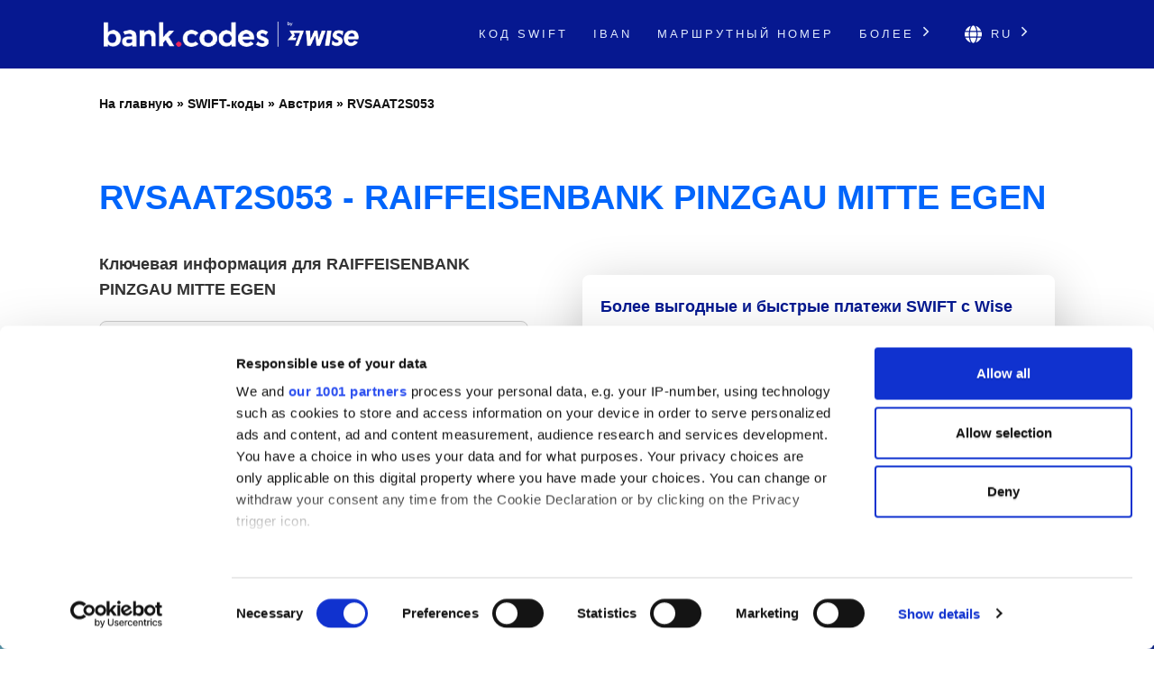

--- FILE ---
content_type: text/html; charset=UTF-8
request_url: https://bank-codes.ru/swift-code/austria/rvsaat2s053/
body_size: 14703
content:
<!DOCTYPE html>
<html dir="ltr" lang="ru">

<head>
    <meta http-equiv="Content-Type" content="text/html; charset=utf-8">
    <meta name="referrer" content="no-referrer-when-downgrade" />
    <meta name="viewport" content="width=device-width, initial-scale=1" />
    <meta name="description" content="Найти данные SWIFT-кода для: RVSAAT2S053" />

    <link rel="stylesheet" type="text/css" href="/template/css/theme-modern.min.css?v=8794e6e0" />
    <link rel="shortcut icon" href="/favicon.png" />
    <link rel="preconnect" href="https://www.googletagmanager.com" crossorigin>
    <link rel="preconnect" href="https://cdnjs.cloudflare.com" crossorigin>

        <link rel="canonical" href="https://bank-codes.ru/swift-code/austria/rvsaat2s053/" />

    <link rel="alternate" href="https://bank.codes/swift-code/austria/rvsaat2s053/" hreflang="en" />
    <link rel="alternate" href="https://bank-codes.com.br/swift-code/austria/rvsaat2s053/" hreflang="pt-BR" />
    <link rel="alternate" href="https://bank-codes.de/swift-code/austria/rvsaat2s053/" hreflang="de" />
    <link rel="alternate" href="https://bank-codes.es/swift-code/austria/rvsaat2s053/" hreflang="es" />
    <link rel="alternate" href="https://bank-codes.fr/swift-code/austria/rvsaat2s053/" hreflang="fr" />
    <link rel="alternate" href="https://bank-codes.hu/swift-code/austria/rvsaat2s053/" hreflang="hu" />
    <link rel="alternate" href="https://bank-codes.it/swift-code/austria/rvsaat2s053/" hreflang="it" />
    <link rel="alternate" href="https://bank-codes-japan.com/swift-code/austria/rvsaat2s053/" hreflang="ja" />
    <link rel="alternate" href="https://bank-codes.pl/swift-code/austria/rvsaat2s053/" hreflang="pl" />
    <link rel="alternate" href="https://bank-codes.pt/swift-code/austria/rvsaat2s053/" hreflang="pt-PT" />
    <link rel="alternate" href="https://bank-codes.ro/swift-code/austria/rvsaat2s053/" hreflang="ro" />
    <link rel="alternate" href="https://bank-codes.ru/swift-code/austria/rvsaat2s053/" hreflang="ru" />
    <link rel="alternate" href="https://bank-codes-turkiye.com/swift-code/austria/rvsaat2s053/" hreflang="tr" />
    <link rel="alternate" href="https://bank-codes-hk.com/swift-code/austria/rvsaat2s053/" hreflang="zh-HK" />

    <title>RVSAAT2S053, SWIFT-код для: RAIFFEISENBANK PINZGAU MITTE EGEN, Saalfelden am Steinernen Meer</title>

    <script>
    window.addEventListener("CookiebotOnDialogInit", function() {
        if (Cookiebot.getDomainUrlParam("CookiebotScan") === "true")
            Cookiebot.setOutOfRegion();
    });
</script>

<script>
    window ['gtag_enable_tcf_support'] = true;
</script>

<script id="Cookiebot"
        src="https://consent.cookiebot.com/uc.js"
        data-cbid="19a5944c-0f05-4f4a-8be3-9f8fbb69d407"
        data-framework="TCFv2.2"
        data-blockingmode="auto"
        type="text/javascript"></script>

<script id=GTM-dataLayer data-cookieconsent=ignore>
    window.dataLayer = window.dataLayer || [];
    function gtag() {
        dataLayer.push(arguments);
    }

    gtag("consent", "default", {
        ad_personalization: "denied",
        ad_storage: "denied",
        ad_user_data: "denied",
        analytics_storage: "denied",
        functionality_storage: "granted",
        personalization_storage: "denied",
        security_storage: "granted",
        wait_for_update: 500,
    });
    gtag("set", "ads_data_redaction", true);

    function CookiebotCallback_OnAccept() {
        if (Cookiebot && Cookiebot.consent) {
            gtag('consent', 'update', {
                'ad_personalization': (Cookiebot.consent.marketing ? 'granted' : 'denied'),
                'ad_storage': (Cookiebot.consent.marketing ? 'granted' : 'denied'),
                'ad_user_data': (Cookiebot.consent.marketing ? 'granted' : 'denied'),
                'analytics_storage': (Cookiebot.consent.statistics ? 'granted' : 'denied'),
                'personalization_storage': (Cookiebot.consent.preferences ? 'granted' : 'denied'),
            });

            if (Cookiebot.consent.marketing) {
                gtag("set", "ads_data_redaction", false);
                            }

            // Enable Ezoic only if the user has accepted marketing cookies
            if (Cookiebot.consent.marketing && Cookiebot.consent.preferences && Cookiebot.consent.statistics) {
                if (enableGtmScript) {
                    enableGtmScript();
                }
            }
        }

        enableEzoic();
    }

    function CookiebotCallback_OnDecline() {
        gtag("consent", "default", {
            ad_personalization: "denied",
            ad_storage: "denied",
            ad_user_data: "denied",
            analytics_storage: "denied",
            functionality_storage: "granted",
            personalization_storage: "denied",
            security_storage: "granted",
            wait_for_update: 500,
        });
        gtag("set", "ads_data_redaction", true);

        disableEzoic();
    }

    function enableEzoic() {
        if (typeof ezConsentCategories == 'object' && typeof __ezconsent == 'object') {
            // Set each of the users consent choices
            window.ezConsentCategories.preferences = Cookiebot.consent.preferences;
            window.ezConsentCategories.statistics = Cookiebot.consent.statistics;
            window.ezConsentCategories.marketing = Cookiebot.consent.marketing;

            __ezconsent.setEzoicConsentSettings(window.ezConsentCategories);
        }
    }

    function disableEzoic() {
        if (typeof ezConsentCategories == 'object' && typeof __ezconsent == 'object') {
            // Remove all consent choices
            window.ezConsentCategories.preferences = false;
            window.ezConsentCategories.statistics = false;
            window.ezConsentCategories.marketing = false;

            __ezconsent.setEzoicConsentSettings(window.ezConsentCategories);
        }
    }
</script>    
    <script data-cookieconsent="ignore">
        var dataLayer = window.dataLayer = window.dataLayer || [];
        dataLayer.push({
            'siteLevel1':'SWIFT Code',
            'siteLevel2':'Austria',
            'siteLevel3':'RVSAAT2S053',
            'siteLevel4':''
        });
    </script>

    <!-- Google Tag Manager -->
<template id="deferred-gtm-loading-script">(function(w,d,s,l,i){w[l]=w[l]||[];w[l].push({'gtm.start':
            new Date().getTime(),event:'gtm.js'});var f=d.getElementsByTagName(s)[0],
        j=d.createElement(s),dl=l!='dataLayer'?'&l='+l:'';j.async=true;j.src=
        'https://www.googletagmanager.com/gtm.js?id='+i+dl;f.parentNode.insertBefore(j,f);
    })(window,document,'script','dataLayer','GTM-59XV8Q7');</template>
<!-- End Google Tag Manager -->
<script>
    function enableGtmScript() {
        var template = document.getElementById('deferred-gtm-loading-script');
        var scriptContent = template.innerHTML;

        // Create a new script element
        var script = document.createElement('script');
        script.textContent = scriptContent;

        // Append the script to the DOM to execute it
        document.body.appendChild(script);
    }
</script>
    <script src="https://cdnjs.cloudflare.com/ajax/libs/jquery/3.5.1/jquery.min.js" integrity="sha256-9/aliU8dGd2tb6OSsuzixeV4y/faTqgFtohetphbbj0=" crossorigin="anonymous"></script>
    <script type="text/javascript" src="/template/js/chosen-1.8.7-with-mobile-support.jquery.min.js"></script>
</head>

<body class="template-single full-layout">
<div class="wrapper section-swift modern-ui">
    <div class="header_container">
        <div id="header">
            <div class="nav-container">
    <div class="menu-container">
        <h1 id="site_title" class="has-logo">
            <a href="/">
                <img id="thesis_logo_image" src="/template/img/bank-codes-logo-white.png" loading="eager" alt="Bank.Codes" width="283" height="30" title="Bank.Codes - " />
            </a>
        </h1>
        <div class="menu-trigger menu-icon-lines">
            <span class="line line1"></span>
            <span class="line line2"></span>
            <span class="line line3"></span>
        </div>
        <div class="nav">
            <ul>
                                <li><a href="/swift-code/">Код SWIFT</a></li><li><a href="/iban/">IBAN</a></li><li><a href="/us-routing-number/">Маршрутный номер</a></li>                <li class="has-dropdown">
                    <a href="#">Более <svg class="chevron-right" width="24" height="24" viewBox="0 0 24 24" fill="none" xmlns="http://www.w3.org/2000/svg"><path d="M10.5858 6.34317L12 4.92896L19.0711 12L12 19.0711L10.5858 17.6569L16.2427 12L10.5858 6.34317Z" fill="currentColor" /></svg></a>
                    <ul class="dropdown" aria-label="submenu">
                    <li><a href="/australia-bsb-number/">Номер BSB</a></li><li><a href="/mexico-clabe-checker/">CLABE</a></li><li><a href="/ireland-nsc/">NSC</a></li><li><a href="/india-ifsc-code/">IFSC</a></li><li><a href="/nigeria-nuban-checker/">NUBAN</a></li><li><a href="/new-zealand-ncc/">NCC</a></li>                    </ul>
                </li>

                <li class="language-chooser has-dropdown">
    <a href="#" aria-haspopup="true"><svg class="globe" xmlns="http://www.w3.org/2000/svg" viewBox="0 0 496 512"><path d="M336.5 160C322 70.7 287.8 8 248 8s-74 62.7-88.5 152h177zM152 256c0 22.2 1.2 43.5 3.3 64h185.3c2.1-20.5 3.3-41.8 3.3-64s-1.2-43.5-3.3-64H155.3c-2.1 20.5-3.3 41.8-3.3 64zm324.7-96c-28.6-67.9-86.5-120.4-158-141.6 24.4 33.8 41.2 84.7 50 141.6h108zM177.2 18.4C105.8 39.6 47.8 92.1 19.3 160h108c8.7-56.9 25.5-107.8 49.9-141.6zM487.4 192H372.7c2.1 21 3.3 42.5 3.3 64s-1.2 43-3.3 64h114.6c5.5-20.5 8.6-41.8 8.6-64s-3.1-43.5-8.5-64zM120 256c0-21.5 1.2-43 3.3-64H8.6C3.2 212.5 0 233.8 0 256s3.2 43.5 8.6 64h114.6c-2-21-3.2-42.5-3.2-64zm39.5 96c14.5 89.3 48.7 152 88.5 152s74-62.7 88.5-152h-177zm159.3 141.6c71.4-21.2 129.4-73.7 158-141.6h-108c-8.8 56.9-25.6 107.8-50 141.6zM19.3 352c28.6 67.9 86.5 120.4 158 141.6-24.4-33.8-41.2-84.7-50-141.6h-108z"/></svg> ru <svg class="chevron-right" width="24" height="24" viewBox="0 0 24 24" fill="none" xmlns="http://www.w3.org/2000/svg"><path d="M10.5858 6.34317L12 4.92896L19.0711 12L12 19.0711L10.5858 17.6569L16.2427 12L10.5858 6.34317Z" fill="currentColor" /></svg></a>
    <ul class="dropdown" aria-label="submenu">
        <li><a href="https://bank.codes/swift-code/austria/rvsaat2s053/" hreflang="en" class="">English</a></li>
<li><a href="https://bank-codes.com.br/swift-code/austria/rvsaat2s053/" hreflang="pt_br" class="">Português do Brasil</a></li>
<li><a href="https://bank-codes.de/swift-code/austria/rvsaat2s053/" hreflang="de" class="">Deutsch</a></li>
<li><a href="https://bank-codes.es/swift-code/austria/rvsaat2s053/" hreflang="es" class="">Español</a></li>
<li><a href="https://bank-codes.fr/swift-code/austria/rvsaat2s053/" hreflang="fr" class="">Français</a></li>
<li><a href="https://bank-codes.hu/swift-code/austria/rvsaat2s053/" hreflang="hu" class="">Magyar</a></li>
<li><a href="https://bank-codes.it/swift-code/austria/rvsaat2s053/" hreflang="it" class="">Italiano</a></li>
<li><a href="https://bank-codes-japan.com/swift-code/austria/rvsaat2s053/" hreflang="ja" class="">日本語</a></li>
<li><a href="https://bank-codes.pl/swift-code/austria/rvsaat2s053/" hreflang="pl" class="">Polska</a></li>
<li><a href="https://bank-codes.pt/swift-code/austria/rvsaat2s053/" hreflang="pt_pt" class="">Português</a></li>
<li><a href="https://bank-codes.ro/swift-code/austria/rvsaat2s053/" hreflang="ro" class="">Română</a></li>
<li><a href="https://bank-codes.ru/swift-code/austria/rvsaat2s053/" hreflang="ru" class="current-language">Русский язык</a></li>
<li><a href="https://bank-codes-turkiye.com/swift-code/austria/rvsaat2s053/" hreflang="tr" class="">Türkçe</a></li>
<li><a href="https://bank-codes-hk.com/swift-code/austria/rvsaat2s053/" hreflang="zh_hk" class="">繁體中文 (香港)</a></li>
    </ul>
</li>            </ul>
        </div>
    </div>
</div>        </div>
    </div>

    <div class="page-container page-swift-details">

<div class='breadcrumb layout-2' style='max-width: 1080px;'><a href='/'>На главную</a> » <a href='/swift-code/'>SWIFT-коды</a> » <a href='/swift-code/austria/'>Австрия</a> » <a href='/swift-code/austria/rvsaat2s053/'>RVSAAT2S053</a></div>

<section class="c-section">
    <div class="c-section__inner">
                <h1 class="page-title" itemprop="headline">RVSAAT2S053 - RAIFFEISENBANK PINZGAU MITTE EGEN</h1>
        
        <div class="m-key-details">
    <div>
                    <span class="m-key-details__title" data-translation="Ключевая информация для {bank}">Ключевая информация для RAIFFEISENBANK PINZGAU MITTE EGEN</span>
        
        
                                        
        <ul class="c-copy-list">
            <li>
                <span class="c-copy-list__label">SWIFT-код</span>
                <span class="c-copy-list__value swift">RVSAAT2S053</span>
                <span class="c-copy-list__copy btn-swift-copy" data-clipboard-text="RVSAAT2S053">
                    <svg fill="#0165FB" width="18" height="19" viewBox="0 0 18 19" xmlns="http://www.w3.org/2000/svg">
    <path d="M16.3125 0.989746H5.0625C4.13051 0.989746 3.375 1.74525 3.375 2.67725V4.36475H1.6875C0.755508 4.36475 0 5.12025 0 6.05225V17.3022C0 18.2342 0.755508 18.9897 1.6875 18.9897H12.9375C13.8695 18.9897 14.625 18.2342 14.625 17.3022V15.6147H16.3125C17.2445 15.6147 18 14.8592 18 13.9272V2.67725C18 1.74525 17.2445 0.989746 16.3125 0.989746ZM12.7266 17.3022H1.89844C1.84249 17.3022 1.78884 17.28 1.74928 17.2405C1.70972 17.2009 1.6875 17.1473 1.6875 17.0913V6.26318C1.6875 6.20724 1.70972 6.15359 1.74928 6.11403C1.78884 6.07447 1.84249 6.05225 1.89844 6.05225H3.375V13.9272C3.375 14.8592 4.13051 15.6147 5.0625 15.6147H12.9375V17.0913C12.9375 17.1473 12.9153 17.2009 12.8757 17.2405C12.8362 17.28 12.7825 17.3022 12.7266 17.3022ZM16.1016 13.9272H5.27344C5.21749 13.9272 5.16384 13.905 5.12428 13.8655C5.08472 13.8259 5.0625 13.7723 5.0625 13.7163V2.88818C5.0625 2.83224 5.08472 2.77859 5.12428 2.73903C5.16384 2.69947 5.21749 2.67725 5.27344 2.67725H16.1016C16.1575 2.67725 16.2112 2.69947 16.2507 2.73903C16.2903 2.77859 16.3125 2.83224 16.3125 2.88818V13.7163C16.3125 13.7723 16.2903 13.8259 16.2507 13.8655C16.2112 13.905 16.1575 13.9272 16.1016 13.9272Z"/>
</svg>                </span>
            </li>
            <li>
                <span class="c-copy-list__label">Банк</span>
                <span class="c-copy-list__value bank">RAIFFEISENBANK PINZGAU MITTE EGEN</span>
                <span class="c-copy-list__copy btn-bank-copy" data-clipboard-text="RAIFFEISENBANK PINZGAU MITTE EGEN">
                    <svg fill="#0165FB" width="18" height="19" viewBox="0 0 18 19" xmlns="http://www.w3.org/2000/svg">
    <path d="M16.3125 0.989746H5.0625C4.13051 0.989746 3.375 1.74525 3.375 2.67725V4.36475H1.6875C0.755508 4.36475 0 5.12025 0 6.05225V17.3022C0 18.2342 0.755508 18.9897 1.6875 18.9897H12.9375C13.8695 18.9897 14.625 18.2342 14.625 17.3022V15.6147H16.3125C17.2445 15.6147 18 14.8592 18 13.9272V2.67725C18 1.74525 17.2445 0.989746 16.3125 0.989746ZM12.7266 17.3022H1.89844C1.84249 17.3022 1.78884 17.28 1.74928 17.2405C1.70972 17.2009 1.6875 17.1473 1.6875 17.0913V6.26318C1.6875 6.20724 1.70972 6.15359 1.74928 6.11403C1.78884 6.07447 1.84249 6.05225 1.89844 6.05225H3.375V13.9272C3.375 14.8592 4.13051 15.6147 5.0625 15.6147H12.9375V17.0913C12.9375 17.1473 12.9153 17.2009 12.8757 17.2405C12.8362 17.28 12.7825 17.3022 12.7266 17.3022ZM16.1016 13.9272H5.27344C5.21749 13.9272 5.16384 13.905 5.12428 13.8655C5.08472 13.8259 5.0625 13.7723 5.0625 13.7163V2.88818C5.0625 2.83224 5.08472 2.77859 5.12428 2.73903C5.16384 2.69947 5.21749 2.67725 5.27344 2.67725H16.1016C16.1575 2.67725 16.2112 2.69947 16.2507 2.73903C16.2903 2.77859 16.3125 2.83224 16.3125 2.88818V13.7163C16.3125 13.7723 16.2903 13.8259 16.2507 13.8655C16.2112 13.905 16.1575 13.9272 16.1016 13.9272Z"/>
</svg>                </span>
            </li>
            <li>
                <span class="c-copy-list__label">Адрес</span>
                <span class="c-copy-list__value full-address">Lofererstr 5, Saalfelden am Steinernen Meer</span>
                <span class="c-copy-list__copy btn-full-address-copy" data-clipboard-text="Lofererstr 5, Saalfelden am Steinernen Meer">
                    <svg fill="#0165FB" width="18" height="19" viewBox="0 0 18 19" xmlns="http://www.w3.org/2000/svg">
    <path d="M16.3125 0.989746H5.0625C4.13051 0.989746 3.375 1.74525 3.375 2.67725V4.36475H1.6875C0.755508 4.36475 0 5.12025 0 6.05225V17.3022C0 18.2342 0.755508 18.9897 1.6875 18.9897H12.9375C13.8695 18.9897 14.625 18.2342 14.625 17.3022V15.6147H16.3125C17.2445 15.6147 18 14.8592 18 13.9272V2.67725C18 1.74525 17.2445 0.989746 16.3125 0.989746ZM12.7266 17.3022H1.89844C1.84249 17.3022 1.78884 17.28 1.74928 17.2405C1.70972 17.2009 1.6875 17.1473 1.6875 17.0913V6.26318C1.6875 6.20724 1.70972 6.15359 1.74928 6.11403C1.78884 6.07447 1.84249 6.05225 1.89844 6.05225H3.375V13.9272C3.375 14.8592 4.13051 15.6147 5.0625 15.6147H12.9375V17.0913C12.9375 17.1473 12.9153 17.2009 12.8757 17.2405C12.8362 17.28 12.7825 17.3022 12.7266 17.3022ZM16.1016 13.9272H5.27344C5.21749 13.9272 5.16384 13.905 5.12428 13.8655C5.08472 13.8259 5.0625 13.7723 5.0625 13.7163V2.88818C5.0625 2.83224 5.08472 2.77859 5.12428 2.73903C5.16384 2.69947 5.21749 2.67725 5.27344 2.67725H16.1016C16.1575 2.67725 16.2112 2.69947 16.2507 2.73903C16.2903 2.77859 16.3125 2.83224 16.3125 2.88818V13.7163C16.3125 13.7723 16.2903 13.8259 16.2507 13.8655C16.2112 13.905 16.1575 13.9272 16.1016 13.9272Z"/>
</svg>                </span>
            </li>
        </ul>
        <span class="m-key-details__note">Экономьте на международных комиссиях с <a href="https://wise.com/ru/send-money?utm_source=bank-codes-ru&utm_medium=affiliate&utm_content=swift_code%2Faustria%2Frvsaat2s053&utm_campaign=swift_codes" target="_blank" rel="nofollow noopener">Wise</a>.</span>
    </div>

    <div class="m-key-details__cta-container">
        <div class="m-key-details__cta-box">
            <h3>Более выгодные и быстрые платежи SWIFT с Wise</h3>
            <p>Wise взимает более низкие комиссии по сравнению с большинством банков и обеспечивает быстрое поступление денег благодаря использованию передовых технологий.</p>
            <div class="m-key-details__buttons">
                                <a href="https://wise.com/ru/send-money?utm_source=bank-codes-ru&utm_medium=affiliate&utm_content=swift_code%2Faustria%2Frvsaat2s053&utm_campaign=swift_codes" class="c-button-accent send-money-to-country-button" data-translation="Отправить деньги в {country}" target="_blank" rel="nofollow noopener">
                    Отправить деньги в Austria                                    </a>
                <a href="https://wise.com/borderless/?utm_source=bank-codes-ru&utm_medium=affiliate&utm_content=swift_code%2Faustria%2Frvsaat2s053&utm_campaign=swift_codes" class="c-button-primary c-button-outline" target="_blank" rel="nofollow noopener">
                    Получить деньги из-за рубежа                </a>
            </div>
        </div>
    </div>
</div>    </div>
</section>
<section class="c-section c-gradient-bg">
    <div class="c-section__inner c-section__narrow">
        
        <div class="m-swift-tables">
    <table class="modern">
                    <caption>Подробная информация о SWIFT-коде <span class="swift">RVSAAT2S053</span></caption>
                <tbody>
        <tr><th scope="row">SWIFT-код</th><td class="swift">RVSAAT2S053</td></tr>
        <tr><th scope="row">Банк</th><td class="bank">RAIFFEISENBANK PINZGAU MITTE EGEN</td></tr>
        <tr><th scope="row">Адрес</th><td class="address">Lofererstr 5</td></tr>
        <tr><th scope="row">Город</th><td class="city">Saalfelden am Steinernen Meer</td></tr>
        <tr><th scope="row">Филиал</th><td class="branch"></td></tr>
        <tr><th scope="row">Почтовый индекс</th><td class="postcode">5760</td></tr>
        <tr><th scope="row">Страна</th><td class="country">Австрия</td></tr>
        <tr>
            <th scope="row">Money Transfer</th>
            <td>Save on international fees by using <a href='https://wise.com/ru/send-money?utm_source=bank-codes-ru&utm_medium=affiliate&utm_content=swift_code%2Faustria%2Frvsaat2s053&utm_campaign=swift_codes' target='_blank' rel='nofollow noopener' id='tw_send_text'>Wise</a></td>
        </tr>
        </tbody>
    </table>
    <div class="m-swift-tables__right">
                    <div class="m-swift-tables__bank-name bank">RAIFFEISENBANK PINZGAU MITTE EGEN</div>
            <div class="m-swift-tables__swift-parts">
                <div>
                    <span class="table2_bank_code_details">RVSA</span>
                    <span>Код банка</span>
                </div>

                <div>
                    <span class="table2_country_code_details">AT</span>
                    <span>Код страны</span>
                </div>

                <div>
                    <span class="table2_location_code_details">2S</span>
                    <span>Код местоположения банка</span>
                </div>

                <div>
                    <span class="table2_branch_details">053</span>
                    <span>Код филиала</span>
                </div>
            </div>
                </div>
</div>    </div>
</section>
<section class="c-section">
    <div class="c-section__inner c-section__narrow">
        
        <div class="m-swift-breakdown">
    <h2>Расчет SWIFT-кода для: RVSAAT2S053</h2>

            <dl class="c-zebra-list">
            <dt>SWIFT-код</dt>
            <dd>
                <span class="c-zebra-list__value">RVSAAT2S053</span>
                            </dd>

            <dt>Код банка</dt>
            <dd>
                <span class="c-zebra-list__value">RVSA</span>
                - код присвоен: RAIFFEISENBANK PINZGAU MITTE EGEN            </dd>

            <dt>Код страны</dt>
            <dd>
                <span class="c-zebra-list__value">AT</span>
                - код принадлежит: Австрия            </dd>

            <dt>Код местоположения банка</dt>
            <dd>
                <span class="c-zebra-list__value">2S</span>
                - код указывает на месторасположение            </dd>

            <dt>Статус кода</dt>
            <dd>
                <span class="c-zebra-list__value">S</span>
                - S означает, что код активен            </dd>

            <dt>Код филиала</dt>
            <dd>
                                    <span class="c-zebra-list__value">053</span>
                    - код указывает на офис филиала                            </dd>

                            <dt>Головной офис</dt>
                <dd>
                    <a href="/swift-code/austria/rvsaat2s/">
                        <span class="c-zebra-list__value">RVSAAT2S</span>
                    </a>
                    - основной офис RAIFFEISENBANK PINZGAU MITTE EGEN, Австрия</dd>
                    </dl>
            <div class="text-center">
        <a href="https://wise.com/ru/send-money?utm_source=bank-codes-ru&utm_medium=affiliate&utm_content=swift_code%2Faustria%2Frvsaat2s053&utm_campaign=swift_codes" class="c-button-accent">Экономьте деньги с Wise</a>
    </div>
    </div>    </div>
</section>
<section class="c-section c-border-top">
    <div class="c-section__inner c-section__narrow">
        
        <div class="m-search-form">
    <h3>Нужно найти другой SWIFT-код?</h3>
    <p>RVSAAT2S053 — это не то, что вы искали? Используйте наш инструмент для поиска другого кода.</p>

    <div class="m-search-form__container">
        <div class="m-search-form__select">
            <select data-placeholder="Выберите страну" class="choose-country" autocomplete="off">
                <option value=""></option>
                <option value="AF">Afghanistan</option>
                <option value="AL">Albania</option>
                <option value="DZ">Algeria</option>
                <option value="AS">American Samoa</option>
                <option value="AD">Andorra</option>
                <option value="AO">Angola</option>
                <option value="AI">Anguilla</option>
                <option value="AG">Antigua and Barbuda</option>
                <option value="AR">Argentina</option>
                <option value="AM">Armenia</option>
                <option value="AW">Aruba</option>
                <option value="AU">Australia</option>
                <option value="AT">Austria</option>
                <option value="AZ">Azerbaijan</option>
                <option value="BS">Bahamas</option>
                <option value="BH">Bahrain</option>
                <option value="BD">Bangladesh</option>
                <option value="BB">Barbados</option>
                <option value="BY">Belarus</option>
                <option value="BE">Belgium</option>
                <option value="BZ">Belize</option>
                <option value="BJ">Benin</option>
                <option value="BM">Bermuda</option>
                <option value="BT">Bhutan</option>
                <option value="BO">Bolivia</option>
                <option value="BQ">Bonaire</option>
                <option value="BA">Bosnia and Herzegovina</option>
                <option value="BW">Botswana</option>
                <option value="BR">Brazil</option>
                <option value="BN">Brunei</option>
                <option value="BG">Bulgaria</option>
                <option value="BF">Burkina Faso</option>
                <option value="BI">Burundi</option>
                <option value="KH">Cambodia</option>
                <option value="CM">Cameroon</option>
                <option value="CA">Canada</option>
                <option value="CV">Cape Verde</option>
                <option value="KY">Cayman Islands</option>
                <option value="CF">Central African Republic</option>
                <option value="TD">Chad</option>
                <option value="CL">Chile</option>
                <option value="CN">China</option>
                <option value="CO">Colombia</option>
                <option value="KM">Comoros</option>
                <option value="CD">Congo</option>
                <option value="CG">Congo</option>
                <option value="CK">Cook Islands</option>
                <option value="CR">Costa Rica</option>
                <option value="CI">Cote Divoire</option>
                <option value="HR">Croatia</option>
                <option value="CU">Cuba</option>
                <option value="CW">Curacao</option>
                <option value="CY">Cyprus</option>
                <option value="CZ">Czech Republic</option>
                <option value="DK">Denmark</option>
                <option value="DJ">Djibouti</option>
                <option value="DM">Dominica</option>
                <option value="DO">Dominican Republic</option>
                <option value="EC">Ecuador</option>
                <option value="EG">Egypt</option>
                <option value="SV">El Salvador</option>
                <option value="GQ">Equatorial Guinea</option>
                <option value="ER">Eritrea</option>
                <option value="EE">Estonia</option>
                <option value="ET">Ethiopia</option>
                <option value="FK">Falkland Islands</option>
                <option value="FO">Faroe Islands</option>
                <option value="FJ">Fiji</option>
                <option value="FI">Finland</option>
                <option value="FR">France</option>
                <option value="GF">French Guiana</option>
                <option value="PF">French Polynesia</option>
                <option value="GA">Gabon</option>
                <option value="GM">Gambia</option>
                <option value="GE">Georgia</option>
                <option value="DE">Germany</option>
                <option value="GH">Ghana</option>
                <option value="GI">Gibraltar</option>
                <option value="GR">Greece</option>
                <option value="GL">Greenland</option>
                <option value="GD">Grenada</option>
                <option value="GP">Guadeloupe</option>
                <option value="GU">Guam</option>
                <option value="GT">Guatemala</option>
                <option value="GG">Guernsey</option>
                <option value="GW">Guinea Bissau</option>
                <option value="GN">Guinea</option>
                <option value="GY">Guyana</option>
                <option value="HT">Haiti</option>
                <option value="HN">Honduras</option>
                <option value="HK">Hong Kong</option>
                <option value="HU">Hungary</option>
                <option value="IS">Iceland</option>
                <option value="IN">India</option>
                <option value="ID">Indonesia</option>
                <option value="IR">Iran</option>
                <option value="IQ">Iraq</option>
                <option value="IE">Ireland</option>
                <option value="IM">Isle Of Man</option>
                <option value="IL">Israel</option>
                <option value="IT">Italy</option>
                <option value="JM">Jamaica</option>
                <option value="JP">Japan</option>
                <option value="JE">Jersey Ci</option>
                <option value="JO">Jordan</option>
                <option value="KZ">Kazakhstan</option>
                <option value="KE">Kenya</option>
                <option value="KI">Kiribati</option>
                <option value="KW">Kuwait</option>
                <option value="KG">Kyrgyzstan</option>
                <option value="LA">Laos</option>
                <option value="LV">Latvia</option>
                <option value="LB">Lebanon</option>
                <option value="LS">Lesotho</option>
                <option value="LR">Liberia</option>
                <option value="LY">Libya</option>
                <option value="LI">Liechtenstein</option>
                <option value="LT">Lithuania</option>
                <option value="LU">Luxembourg</option>
                <option value="MO">Macao</option>
                <option value="MK">Macedonia</option>
                <option value="MG">Madagascar</option>
                <option value="MW">Malawi</option>
                <option value="MY">Malaysia</option>
                <option value="MV">Maldives</option>
                <option value="ML">Mali</option>
                <option value="MT">Malta</option>
                <option value="MH">Marshall Islands</option>
                <option value="MQ">Martinique</option>
                <option value="MR">Mauritania</option>
                <option value="MU">Mauritius</option>
                <option value="YT">Mayotte</option>
                <option value="MX">Mexico</option>
                <option value="FM">Micronesia</option>
                <option value="MD">Moldova</option>
                <option value="MC">Monaco</option>
                <option value="MN">Mongolia</option>
                <option value="ME">Montenegro</option>
                <option value="MS">Montserrat</option>
                <option value="MA">Morocco</option>
                <option value="MZ">Mozambique</option>
                <option value="MM">Myanmar</option>
                <option value="NA">Namibia</option>
                <option value="NR">Nauru</option>
                <option value="NP">Nepal</option>
                <option value="NL">Netherlands</option>
                <option value="NC">New Caledonia</option>
                <option value="NZ">New Zealand</option>
                <option value="NI">Nicaragua</option>
                <option value="NE">Niger</option>
                <option value="NG">Nigeria</option>
                <option value="KP">North Korea</option>
                <option value="MP">Northern Mariana Islands</option>
                <option value="NO">Norway</option>
                <option value="OM">Oman</option>
                <option value="PK">Pakistan</option>
                <option value="PW">Palau</option>
                <option value="PS">Palestine</option>
                <option value="PA">Panama</option>
                <option value="PG">Papua New Guinea</option>
                <option value="PY">Paraguay</option>
                <option value="PE">Peru</option>
                <option value="PH">Philippines</option>
                <option value="PL">Poland</option>
                <option value="PT">Portugal</option>
                <option value="PR">Puerto Rico</option>
                <option value="QA">Qatar</option>
                <option value="RE">Reunion</option>
                <option value="RO">Romania</option>
                <option value="RU">Russian Federation</option>
                <option value="RW">Rwanda</option>
                <option value="KN">Saint Kitts and Nevis</option>
                <option value="LC">Saint Lucia</option>
                <option value="PM">Saint Pierre and Miquelon</option>
                <option value="WS">Samoa</option>
                <option value="SM">San Marino</option>
                <option value="ST">Sao Tome and Principe</option>
                <option value="SA">Saudi Arabia</option>
                <option value="SN">Senegal</option>
                <option value="RS">Serbia</option>
                <option value="SC">Seychelles</option>
                <option value="SL">Sierra Leone</option>
                <option value="SG">Singapore</option>
                <option value="SX">Sint Maarten</option>
                <option value="SK">Slovakia</option>
                <option value="SI">Slovenia</option>
                <option value="SB">Solomon Islands</option>
                <option value="SO">Somalia</option>
                <option value="ZA">South Africa</option>
                <option value="KR">South Korea</option>
                <option value="SS">South Sudan</option>
                <option value="ES">Spain</option>
                <option value="LK">Sri Lanka</option>
                <option value="VC">St Vincent and Grenadines</option>
                <option value="SD">Sudan</option>
                <option value="SR">Suriname</option>
                <option value="SZ">Swaziland</option>
                <option value="SE">Sweden</option>
                <option value="CH">Switzerland</option>
                <option value="SY">Syria</option>
                <option value="TW">Taiwan</option>
                <option value="TJ">Tajikistan</option>
                <option value="TZ">Tanzania</option>
                <option value="TH">Thailand</option>
                <option value="TL">Timor Leste</option>
                <option value="TG">Togo</option>
                <option value="TO">Tonga</option>
                <option value="TT">Trinidad and Tobago</option>
                <option value="TN">Tunisia</option>
                <option value="TR">Turkey</option>
                <option value="TM">Turkmenistan</option>
                <option value="TC">Turks and Caicos Islands</option>
                <option value="TV">Tuvalu</option>
                <option value="UG">Uganda</option>
                <option value="UA">Ukraine</option>
                <option value="AE">United Arab Emirates</option>
                <option value="GB">United Kingdom</option>
                <option value="US">United States</option>
                <option value="UY">Uruguay</option>
                <option value="UZ">Uzbekistan</option>
                <option value="VU">Vanuatu</option>
                <option value="VA">Vatican City</option>
                <option value="VE">Venezuela</option>
                <option value="VN">Vietnam</option>
                <option value="VG">Virgin Islands Gb</option>
                <option value="VI">Virgin Islands Us</option>
                <option value="WF">Wallis and Futuna Islands</option>
                <option value="YE">Yemen</option>
                <option value="ZM">Zambia</option>
                <option value="ZW">Zimbabwe</option>
            </select>
        </div>

        <div class="m-search-form__select">
            <select data-placeholder="Select Bank" class="choose-bank" disabled>
                <option>Select Bank</option>
            </select>
        </div>

        <div class="m-search-form__select">
            <select data-placeholder="Select City" class="choose-city" disabled>
                <option>Select City</option>
            </select>
        </div>

        <div class="m-search-form__results" id="m-search-form__results"></div>
    </div>
</div>

<script>
    $(".choose-country")
        .chosen()
        .change(function() {
            $.post( "/j/sw.php", { o: "GB", c: $(this).val(), section: 'swift' })
                .done(function(data) {
                    $('#m-search-form__results').html('');
                    const json = $.parseJSON(data);
                    if (json){
                        $(".choose-bank").prop("disabled", false).empty();
                        $(json).each(function () {
                            $(".choose-bank").append("<option>" + this.value + "</option>");
                        });
                        $(".choose-bank").val('').trigger("chosen:updated");
                        $(".choose-city").empty().append("<option>Select City</option>").prop("disabled", true).trigger("chosen:updated");
                    }
                })
                .fail(function() {
                    $(".choose-bank").empty().append("<option>Select Bank</option>").prop("disabled", true).trigger("chosen:updated");
                    $(".choose-city").empty().append("<option>Select City</option>").prop("disabled", true).trigger("chosen:updated");
                });
        });

    $(".choose-bank")
        .chosen()
        .change(function() {
            $.post( "/j/sw.php", { o: "GC", c: $(".choose-country").val(), i: $(this).val(), section: 'swift' })
                .done(function(data) {
                    $('#m-search-form__results').html('');
                    const json = $.parseJSON(data);
                    if (json){
                        $(".choose-city").prop("disabled", false).empty();
                        $(json).each(function () {
                            $(".choose-city").append("<option>" + this.value + "</option>");
                        });
                        $(".choose-city").val('').trigger("chosen:updated");
                    }
                })
                .fail(function() {
                    $(".choose-city").empty().append("<option>Select City</option>").prop("disabled", true).trigger("chosen:updated");
                });
        });

    $(".choose-city")
        .chosen()
        .change(function() {
            $.post( "/j/sw.php", { o: "GS", c: $(".choose-country").val(), i: $(".choose-bank").val(), t: $(this).val(), section: 'swift' })
                .done(function(data) {
                    $('#m-search-form__results').html('');
                    const json = $.parseJSON(data);
                    const country = $(".choose-country").val();
                    if (Array.isArray(json)){
                        // Populate HTML links
                        $('#m-search-form__results').html(json.reduce(function (output, code) {
                            return output + '<a href="' + code.url + '" onclick="' + (code.url === '#' ? 'return false;' : '') + '">' + code.value + '</a>';
                        }, ''))
                    }
                });
        });
</script>    </div>
</section>
<section class="c-section c-gray-image-bg">
    <div class="c-section__inner c-section__narrow">
        
        <div class="m-codes-cta">
    <div>
        <h3>Проверить SWIFT-код</h3>
        <p>Используйте этот инструмент, чтобы проверить, что SWIFT-код активен и действителен.</p>
        <a href="/swift-code-checker/" class="c-button-primary c-button-outline">Validate your SWIFT code</a>
    </div>
    <div>
        <h3>Рассчитайте номер IBAN</h3>
        <p>В зависимости от того, куда вы отправляете деньги, вам может понадобиться номер IBAN для отправки денег через систему SWIFT.</p>
        <a href="/iban/generate/" class="c-button-primary c-button-outline">Вычислить IBAN</a>
    </div>
</div>    </div>
</section>
<section class="c-section">
    <div class="c-section__inner c-section__narrow">
        
        <div class="m-wise-cta">
    <h3>Недостаток международных переводов через Ваш банк</h3>
    Когда Вы отправляете или получаете международный перевод в своем банке, Вы можете потерять деньги из-за плохого обменного курса и в результате заплатить скрытые сборы. Это потому, что банки по-прежнему используют старую систему для обмена денег. Мы рекомендуем использовать <a href='https://wise.com/ru/send-money?utm_source=bank-codes-ru&utm_medium=affiliate&utm_content=swift_code%2Faustria%2Frvsaat2s053&utm_campaign=swift_codes' target='_blank' rel='nofollow noopener' id='tw_downside_text'>Wise</a>, который обычно намного дешевле с их инновационной технологией:

        <ul><li>Вы получаете отличный обменный курс и низкую комиссию рассчитанную заранее.</li>
        </li>Вы переводите деньги так же быстро, как банки, и даже быстрее – переводы некоторых валюты обрабатываются в считанные минуты.</li>
        <li>Ваши деньги защищены на банковском уровне.</li>
        <li>Вы присоединяетесь к более чем 2 миллионам клиентов, которые переводят деньги в 47 валютах в 70 странах.</li></ul>    <div class="m-wise-cta__buttons">
        <a class="c-button-accent" href="https://wise.com/ru/send-money?utm_source=bank-codes-ru&utm_medium=affiliate&utm_content=swift_code%2Faustria%2Frvsaat2s053&utm_campaign=swift_codes" id="tw_downside_send" target="_blank" rel="nofollow noopener">Отправить деньги</a>
                    <a class="c-button-primary c-button-outline" href="https://wise.com/borderless/?utm_source=bank-codes-ru&utm_medium=affiliate&utm_content=swift_code%2Faustria%2Frvsaat2s053&utm_campaign=swift_codes" id="tw_downside_receive" target="_blank" rel="nofollow noopener">Получить деньги</a>
                <a class="c-button-primary" href="https://wise.com/business/?utm_source=bank-codes-ru&utm_medium=affiliate&utm_content=swift_code%2Faustria%2Frvsaat2s053&utm_campaign=swift_codes" id="tw_downside_business" target="_blank" rel="nofollow noopener">Wise для бизнеса</a>
    </div>
</div>    </div>
</section>
<section class="c-section c-border-top">
    <div class="c-section__inner">
        
        <div class="m-other-swift-codes">
            
            <div class="m-other-swift-codes__banks">
            <h4>SWIFT-коды ведущих банков в стране: Австрия</h4>
            <ol>
                            <li><a class="c-button-primary c-button-outline" href="/swift-code/austria/bank/bawag/">BAWAG</a></li>
                            <li><a class="c-button-primary c-button-outline" href="/swift-code/austria/bank/erste-group-bank/">Erste Group Bank</a></li>
                            <li><a class="c-button-primary c-button-outline" href="/swift-code/austria/bank/hypo-noe-landesbank/">Hypo Noe Landesbank</a></li>
                            <li><a class="c-button-primary c-button-outline" href="/swift-code/austria/bank/oberbank/">Oberbank</a></li>
                            <li><a class="c-button-primary c-button-outline" href="/swift-code/austria/bank/oesterreichische-kontrollbank/">Oesterreichische Kontrollbank</a></li>
                            <li><a class="c-button-primary c-button-outline" href="/swift-code/austria/bank/raiffeisen/">Raiffeisen</a></li>
                            <li><a class="c-button-primary c-button-outline" href="/swift-code/austria/bank/unicredit-bank/">UniCredit</a></li>
                        </ol>
        </div>
    </div>    </div>
</section>
<section class="c-section c-gray-image-bg__inverse">
    <div class="c-section__inner c-section__narrow">
        
        <div class="m-about-swift-codes">

        <h2>Что такое SWIFT-код?</h2>
    <p>SWIFT-код (также известный как SWIFT-BIC, BIC-код, SWIFT ID или код ISO 9362) - это стандартный формат Банковских Идентификационных Кодов, утвержденный Международной Организацией по Стандартизации (ISO). Это уникальный код идентификации для финансовых и некоммерческих организаций.</p>
    <p>Код используется при переводах денег между банками, особенно для международных банковских переводов. Он также может использоваться для обмена сообщениями между банками. SWIFT-код состоит из 8 или 11 символов и состоит из букв и цифр.</p>
    <p>Вот структура SWIFT-кода:</p>
    <ul>
        <li><strong>Первые 4 символа (только буквы)</strong> - представляют код банка.</li>
        <li><strong>Следующие 2 символа (только буквы)</strong> - представляют код страны.</li>
        <li><strong>Следующие 2 символа (буквы или цифры)</strong> - представляют код местоположения.</li>
        <li><strong>Последние 3 символа (буквы или цифры)</strong> - представляют код филиала (опционально). Если используется 'XXX', это означает головной офис банка.</li>
    </ul>
    <p><strong>Например, в SWIFT-коде 'BARCGB22XXX':</strong></p>
    <ul>
        <li>BARC - это код банка (Barclays)</li>
        <li>GB - это код страны (Великобритания)</li>
        <li>22 - это код местоположения</li>
        <li>XXX означает головной офис.</li>
    </ul>
    <p>Важно использовать правильный SWIFT-код при выполнении международных денежных переводов, чтобы убедиться, что средства достигают правильного назначения.</p>

        <h2>Что такое SWIFT-платеж?</h2>
    <p>SWIFT-платеж - это международный банковский перевод, осуществляемый через международную платежную сеть SWIFT. SWIFT означает «Общество международных межбанковских финансовых телекоммуникаций» и является сетью обмена сообщениями, используемой финансовыми учреждениями по всему миру для безопасной отправки и получения информации, такой как инструкции по переводу денег.</p>
    <p>При SWIFT-платеже банки используют стандартизированные SWIFT-коды для отправки и получения уникальных инструкций по переводу денег друг другу, что позволяет им осуществлять безопасные международные транзакции.</p>
    <p>Эти коды идентифицируют каждый участвующий в процессе перевода банк и обеспечивают доставку средств в нужное место назначения. SWIFT является глобальным стандартом для безопасного финансового обмена сообщениями и объединяет более 11 000 финансовых учреждений в более чем 200 странах и территориях. Он широко используется для международных денежных переводов, включая бизнес-транзакции, личные переводы и валютные операции.</p>

        <h2>Как сделать SWIFT-платеж</h2>
    <p>Процесс может немного отличаться в зависимости от вашего банка, но вот основные шаги:</p>
    <p>При SWIFT-платеже банки используют стандартизированные SWIFT-коды для отправки и получения уникальных инструкций по переводу денег друг другу, что позволяет им осуществлять безопасные международные транзакции.</p>
    <ol>
        <li><strong>Определите SWIFT/BIC-код вашего банка:</strong> SWIFT/BIC-код вашего банка - это международный код, однозначно идентифицирующий ваш банк. Обычно этот код можно найти на веб-сайте вашего банка или обратившись в службу поддержки клиентов.</li><li><strong>Определите SWIFT/BIC-код банка-получателя:</strong> Вам понадобится SWIFT/BIC-код банка-получателя. Они должны быть в состоянии предоставить вам эту информацию. Обязательно дважды проверьте ее, чтобы избежать ошибок.</li><li><strong>Соберите реквизиты счета получателя:</strong> Вам понадобятся полное имя получателя, номер банковского счета и название банка, а в некоторых случаях также адрес банка. Получатель должен предоставить всю эту информацию.</li><li><strong>Войдите в систему интернет-банкинга:</strong> Большинство банков позволяют осуществлять международные платежи онлайн. Если вы не уверены, как это сделать, обратитесь в службу поддержки клиентов вашего банка для получения помощи.</li><li><strong>Перейдите в раздел Международные платежи:</strong> Ищите раздел на веб-сайте, посвященный международным платежам или переводам. Точное расположение этого раздела может отличаться в зависимости от банка, но обычно он находится в области платежей или переводов.</li><li><strong>Введите детали платежа:</strong> Введите реквизиты банка-получателя, включая его SWIFT/BIC-код и номер банковского счета. Вам также потребуется указать сумму, которую вы хотите перевести, и выбрать валюту, которую получатель должен получить. Обязательно дважды проверьте всю информацию, прежде чем продолжить.</li><li><strong>Проверьте платеж и комиссии:</strong> Перед отправкой платежа внимательно проверьте все детали, чтобы убедиться в их правильности. Ваш банк может отображать комиссии за перевод и обменный курс для данной операции. Убедитесь, что вы удовлетворены этими условиями, прежде чем продолжить.</li><li><strong>Подтвердите и отправьте платеж:</strong> Если все выглядит правильно, подтвердите платеж. Ваш банк затем отправит деньги через сеть SWIFT в банк-получатель.</li><li><strong>Запишите платежный референс:</strong> После отправки платежа ваш банк может предоставить номер подтверждения или платежный референс. Храните этот номер в надежном месте, чтобы при необходимости отследить платеж или решить возникшие проблемы.</li>    </ol>

        <h2 class="mt-5">Часто задаваемые вопросы</h2>

    <div itemscope itemtype="https://schema.org/FAQPage">

        <div itemprop="mainEntity" itemscope itemtype="https://schema.org/Question">
            <h4 itemprop="name"><strong>Кому принадлежит SWIFT-код RVSAAT2S053?</strong></h4>
            <div itemprop="acceptedAnswer" itemscope itemtype="https://schema.org/Answer">
                <p itemprop="text">SWIFT-код RVSAAT2S053 принадлежит RAIFFEISENBANK PINZGAU MITTE EGEN. Он зарегистрирован по адресу Lofererstr 5 в Austria.</p>
            </div>
        </div>

        <div itemprop="mainEntity" itemscope itemtype="https://schema.org/Question">
            <h4 itemprop="name"><strong>Является ли RVSAAT2S053 головным офисом или филиалом?</strong></h4>
                        <div itemprop="acceptedAnswer" itemscope itemtype="https://schema.org/Answer">
                <p itemprop="text">SWIFT-код RVSAAT2S053 состоит из 11 символов, что указывает на то, что это <strong>филиал</strong> RAIFFEISENBANK PINZGAU MITTE EGEN. Код филиала <strong>053.</strong></p>
            </div>
        </div>

        <div itemprop="mainEntity" itemscope itemtype="https://schema.org/Question">
            <h4 itemprop="name"><strong>Является ли RVSAAT2S053 действующим и активным?</strong></h4>
                        <div itemprop="acceptedAnswer" itemscope itemtype="https://schema.org/Answer">
                <p itemprop="text">Согласно нашей последней обновленной базе данных, RVSAAT2S053 является активным SWIFT-кодом.</p>
            </div>
        </div>
    </div>
        <h3>Отказ от ответственности</h3>
    <p>Инструмент для SWIFT-кодов можно рассматривать только в ознакомительных целях. Несмотря на все усилия, прилагаемые для предоставления точных данных, пользователи должны принять тот факт, что этот сайт не несет никакой ответственности за их точность. Только Ваш банк может подтвердить правильную информацию о банковском счете. Если Вы делаете важный платеж, который является критическим по времени, мы рекомендуем сначала связаться с Вашим банком.</p>
</div>    </div>
</section>
<section class="c-section">
    <div class="c-section__inner c-section__narrow">
        
        <div class="m-other-swift-codes">
    <div class="m-other-swift-codes__banks">
        <h4>Популярные банки по всему миру</h4>
        <p>Проверьте коды SWIFT для популярных банков за последние 24 часа:</p>
        <ol>
                        <li><a class="c-button-primary c-button-outline" href=/swift-code/italy/bank/chebanca/>Chebanca</a></li>
                        <li><a class="c-button-primary c-button-outline" href=/swift-code/malaysia/bank/rhb-bank/>RHB Bank Berhad</a></li>
                        <li><a class="c-button-primary c-button-outline" href=/swift-code/greece/bank/alpha-bank/>Alpha Bank</a></li>
                        <li><a class="c-button-primary c-button-outline" href=/swift-code/hungary/bank/k-h-bank/>K&H Bank</a></li>
                        <li><a class="c-button-primary c-button-outline" href=/swift-code/united-states/bank/capital-one/>Capital One</a></li>
                        <li><a class="c-button-primary c-button-outline" href=/swift-code/canada/bank/td-toronto-dominion-bank/>The Toronto Dominion Bank (TD)</a></li>
                        <li><a class="c-button-primary c-button-outline" href=/swift-code/united-kingdom/bank/nationwide/>Nationwide Building Society</a></li>
                        <li><a class="c-button-primary c-button-outline" href=/swift-code/turkey/bank/garanti-bankasi/>Turkiye Garanti Bankasi</a></li>
                        <li><a class="c-button-primary c-button-outline" href=/swift-code/greece/bank/national-bank-of-greece/>National Bank Of Greece</a></li>
                        <li><a class="c-button-primary c-button-outline" href=/swift-code/united-states/bank/us-bancorp/>U.S. Bancorp</a></li>
                    </ol>
    </div>
</div>    </div>
</section>

<script src="https://cdnjs.cloudflare.com/ajax/libs/clipboard.js/2.0.10/clipboard.min.js"></script>
<script defer>
    const copiers = new ClipboardJS('.c-copy-list__copy')
    copiers.on('success', function(e) {
        if (e.trigger) {
            e.trigger.classList.remove('c-copy-details__copy-transition');
            e.trigger.classList.add('c-copy-list__copy-success');

            setTimeout(function () {
                e.trigger.classList.add('c-copy-details__copy-transition');
                e.trigger.classList.remove('c-copy-list__copy-success');
            }, 2000);

        }
        e.clearSelection();
    });
</script>

<div class="footer_container">
    <div class="container">
        <div class="footer">
            <div class="copyright_container">
                <div class="copyright_text">
                    <a href="/local-sites/">Местные сайты</a> |
                    <a href="/about/">About Us</a> |
                    <a href="/privacy-policy/" rel="nofollow, noindex">Политика Конфиденциальности</a> |
                    <a href="/cookie-policy/" rel="nofollow, noindex">Политика использования файлов cookie</a> |
                    <a href="/risk-warning/" rel="nofollow, noindex">Предупреждение о рисках</a> |
                    <a href="/contact/">Свяжитесь с нами</a> |
                    <a href="/swift-code-search/">Найти SWIFT-код</a> |
                    <a href="/swift-code-checker/">Проверить Свифт</a> |
                    <a href="/iban/validate/">Проверка IBAN</a> |
                    <a href="/australia-bsb-number-checker/">Подтвердить номер BSB</a> |
                    <a href="/iban/generate/">Калькулятор Проверки IBAN</a>
                </div>
                <div class="copyright_text">
                    <p>•</p>
                    <p>Bank.codes принадлежит Wise Payments Ltd. («Мы», «США»), компания, включенная в соответствии с законами Англии и Уэльса с номером 07209813.</p>
                </div>
            </div>
        </div>
    </div>
</div>



<script type="text/javascript">(function(d,g){d[g]||(d[g]=function(g){return this.querySelectorAll("."+g)},Element.prototype[g]=d[g])})(document,"getElementsByClassName");(function(){var classes = document.getElementsByClassName('menu-trigger');for (i = 0; i < classes.length; i++) {classes[i].onclick = function() {var menu = this.nextElementSibling;if (/show_menu/.test(menu.className))menu.className = menu.className.replace('show_menu', '').trim();else menu.className += ' show_menu';if (/menu_control_triggered/.test(this.className))this.className = this.className.replace('menu_control_triggered', '').trim();else this.className += ' menu_control_triggered';};}
        var dropdowns = document.getElementsByClassName('has-dropdown');
        for (var i = 0; i < dropdowns.length; i++) {
            dropdowns[i].onclick = function(event) {
                if (event && event.target && event.target.href && event.target.href.endsWith('#')) {
                    event.preventDefault();
                }

                // Disable menu on click on large displays
                if (window.innerWidth >= 1100) {
                    return;
                }

                if (/dropdown-visible/.test(this.className)) {
                    this.className = this.className.replace('dropdown-visible', '').trim();
                } else {
                    this.className += ' dropdown-visible';
                }};}})();</script>
<noscript><style type="text/css" scoped>.nav { display: block; }</style></noscript>
<script defer src="https://static.cloudflareinsights.com/beacon.min.js/vcd15cbe7772f49c399c6a5babf22c1241717689176015" integrity="sha512-ZpsOmlRQV6y907TI0dKBHq9Md29nnaEIPlkf84rnaERnq6zvWvPUqr2ft8M1aS28oN72PdrCzSjY4U6VaAw1EQ==" data-cf-beacon='{"version":"2024.11.0","token":"6aea12bebcc04b6783af74c8f7c57510","r":1,"server_timing":{"name":{"cfCacheStatus":true,"cfEdge":true,"cfExtPri":true,"cfL4":true,"cfOrigin":true,"cfSpeedBrain":true},"location_startswith":null}}' crossorigin="anonymous"></script>
</body>
</html>